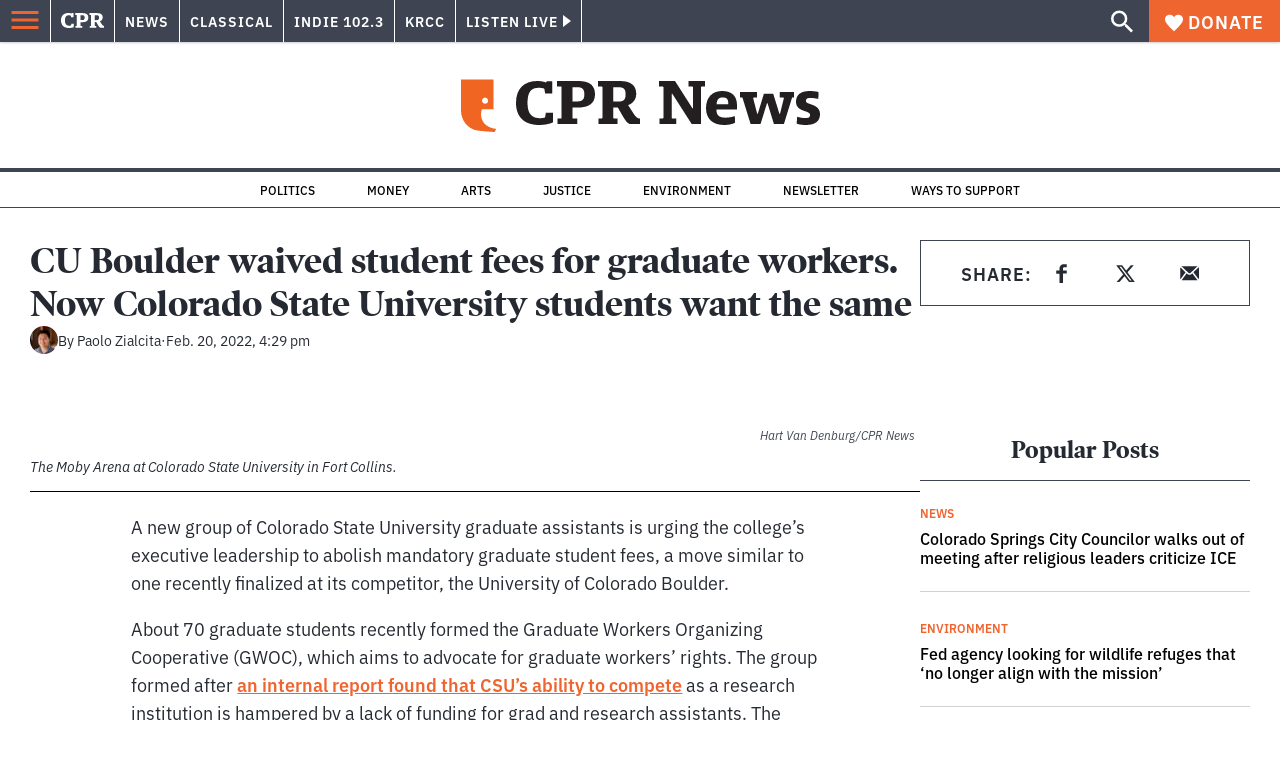

--- FILE ---
content_type: text/html; charset=utf-8
request_url: https://www.google.com/recaptcha/api2/aframe
body_size: 185
content:
<!DOCTYPE HTML><html><head><meta http-equiv="content-type" content="text/html; charset=UTF-8"></head><body><script nonce="73f2CLgUPZTFMuxzEuEz2Q">/** Anti-fraud and anti-abuse applications only. See google.com/recaptcha */ try{var clients={'sodar':'https://pagead2.googlesyndication.com/pagead/sodar?'};window.addEventListener("message",function(a){try{if(a.source===window.parent){var b=JSON.parse(a.data);var c=clients[b['id']];if(c){var d=document.createElement('img');d.src=c+b['params']+'&rc='+(localStorage.getItem("rc::a")?sessionStorage.getItem("rc::b"):"");window.document.body.appendChild(d);sessionStorage.setItem("rc::e",parseInt(sessionStorage.getItem("rc::e")||0)+1);localStorage.setItem("rc::h",'1768954407319');}}}catch(b){}});window.parent.postMessage("_grecaptcha_ready", "*");}catch(b){}</script></body></html>

--- FILE ---
content_type: application/javascript
request_url: https://datawrapper.dwcdn.net/lib/embed.js
body_size: 44
content:
window.addEventListener('message', function(event) {
    if (typeof event.data['datawrapper-height'] !== 'undefined') {
        var iframes = document.querySelectorAll('iframe');
        for (var chartId in event.data['datawrapper-height']) {
            for (var i = 0; i < iframes.length; i++) {
                if (iframes[i].contentWindow === event.source) {
                    var frame = iframes[i];
                    frame.style.height = event.data['datawrapper-height'][chartId] + 'px';
                }
            }
        }
    }
});
